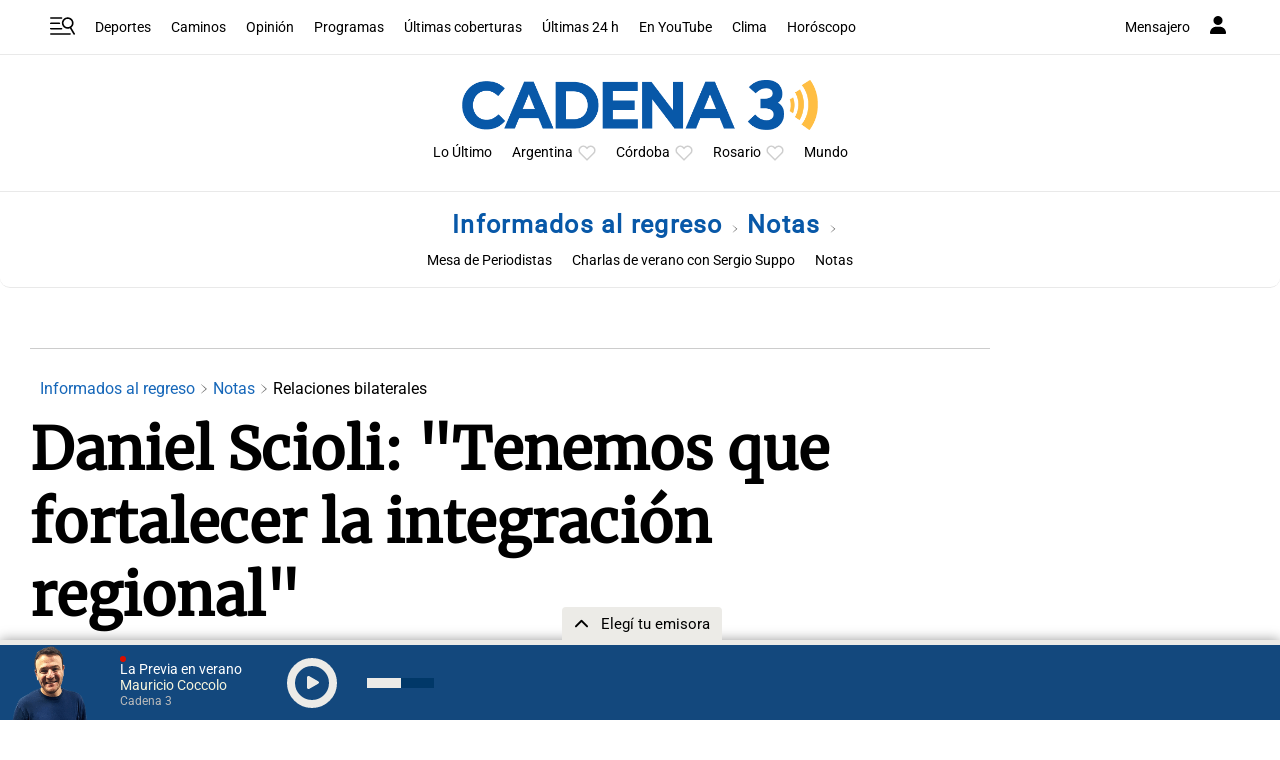

--- FILE ---
content_type: text/html; charset=utf-8
request_url: https://www.google.com/recaptcha/api2/aframe
body_size: 268
content:
<!DOCTYPE HTML><html><head><meta http-equiv="content-type" content="text/html; charset=UTF-8"></head><body><script nonce="9WedtGZuN-NHlWqn7SSvIA">/** Anti-fraud and anti-abuse applications only. See google.com/recaptcha */ try{var clients={'sodar':'https://pagead2.googlesyndication.com/pagead/sodar?'};window.addEventListener("message",function(a){try{if(a.source===window.parent){var b=JSON.parse(a.data);var c=clients[b['id']];if(c){var d=document.createElement('img');d.src=c+b['params']+'&rc='+(localStorage.getItem("rc::a")?sessionStorage.getItem("rc::b"):"");window.document.body.appendChild(d);sessionStorage.setItem("rc::e",parseInt(sessionStorage.getItem("rc::e")||0)+1);localStorage.setItem("rc::h",'1768764596539');}}}catch(b){}});window.parent.postMessage("_grecaptcha_ready", "*");}catch(b){}</script></body></html>

--- FILE ---
content_type: application/javascript; charset=utf-8
request_url: https://fundingchoicesmessages.google.com/f/AGSKWxUaZ5r9GDfj8Lm4-_kOC1PLRmu4p3B0Os3dhMAlbl6VS4h5WPnCbICITkCu5ndFMGbpoas_SpwYW9bmfuQmk1qPA-gYOm9smJbNM8EkD2VSgFIKaOCPh7iXfPmo6yKHg5lFsHDNQBA9Wq6ay3oZyvmltLX7H_ZTh7tx1z2rRXhN38C_sU5tVj4QKFIW/_/googleleads./textad./adclient.-ad-loading./freead2.
body_size: -1291
content:
window['dfb82a00-0c97-4fb7-b009-9fa9f39b46b6'] = true;